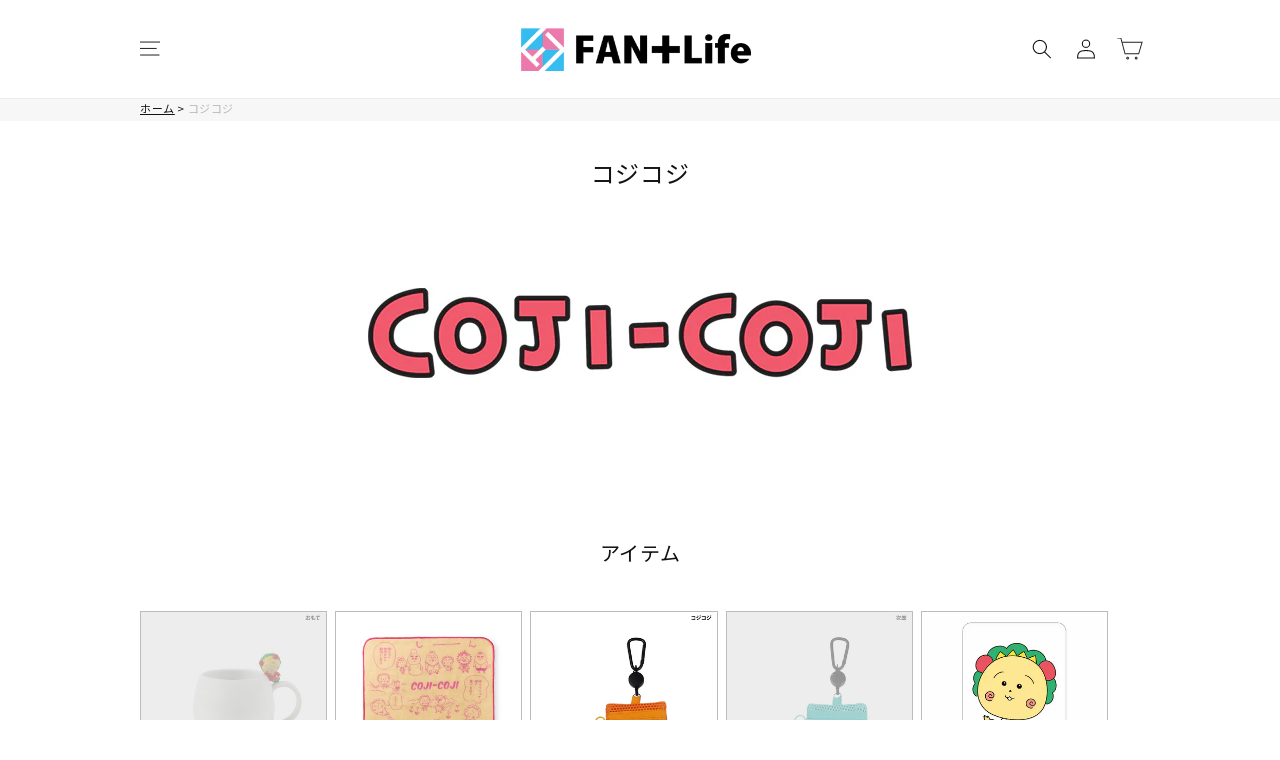

--- FILE ---
content_type: text/css
request_url: https://fantasulife.com/cdn/shop/t/3/assets/component-collection-hero.css?v=183617631124329266071679044365
body_size: -101
content:
.collection-hero__inner{display:flex;flex-direction:column}.collection-hero--with-image .collection-hero__inner{margin-bottom:0}@media screen and (min-width: 750px){.collection-hero.collection-hero--with-image{padding:0 calc(4rem + var(--page-width-margin));overflow:hidden}}.collection-hero__text-wrapper{flex-basis:100%}@media screen and (min-width: 750px){.collection-hero{padding:0}.collection-hero__inner{align-items:center;padding-bottom:0}}.collection-hero__title{margin:2.5rem 0 2rem}@media screen and (max-width: 749px){.collection-hero__title{font-size:1.8rem}}.collection-hero__title+.collection-hero__description{margin-top:1rem;font-size:1.4rem;line-height:calc(1 + .5 / var(--font-body-scale))}.collection__cover+.collection-hero__description{margin-top:1rem}@media screen and (min-width: 750px){.collection-hero__title+.collection-hero__description{margin-top:3rem}.collection-hero__description{max-width:66.67%}.collection-hero--with-image .collection-hero__description{max-width:100%}}.collection-hero--with-image .collection-hero__title{margin-top:0}.collection-hero--with-image .page-width{padding:1.8rem 0 0}.collection-hero__image-container{border:var(--media-border-width) solid rgba(var(--color-foreground),var(--media-border-opacity));border-radius:var(--media-radius);box-shadow:var(--media-shadow-horizontal-offset) var(--media-shadow-vertical-offset) var(--media-shadow-blur-radius) rgba(var(--color-shadow),var(--media-shadow-opacity))}@media screen and (max-width: 749px){.collection-hero__image-container{height:20rem}}@media screen and (min-width: 750px){.collection-hero--with-image .page-width{padding:3.6rem 0 0}.collection-hero__image-container{align-self:stretch;flex:1 0 100%;min-height:54.6rem}}
/*# sourceMappingURL=/cdn/shop/t/3/assets/component-collection-hero.css.map?v=183617631124329266071679044365 */


--- FILE ---
content_type: text/css
request_url: https://fantasulife.com/cdn/shop/t/3/assets/template-collection.css?v=180900262264115386851682578680
body_size: 125
content:
:root{--black: #212121;--white: #fff;--lgray1: #f7f7f7;--lgray2: #BCBCBC;--lgray3: #b2b2b2;--lgray4: #606060;--soldout: #b7b7b7;--lgray5: #707070;--product-tag-new: #dcdcdc;--product-tag-mobat: #121212;--logo-pink: #DCACD9;--cta-button: #61B9E9;--wishlist-btn-border: #84c5e9;--wishlist-btn-border-hover: #61B9E9;--line-color: #06C755;--facebook-color: #1977f2;--twitter-color: #1ea1f2;--related-info-baloon: #fff135}@media screen and (max-width: 749px){.collection .grid__item:only-child{flex:0 0 100%;max-width:100%}}@media screen and (max-width: 989px){.collection .slider.slider--tablet{margin-bottom:1.5rem}}@media screen and (max-width: 749px){.collection__title .title{font-size:1.8rem}}.collection .loading-overlay{top:0;right:0;bottom:0;left:0;display:none;width:100%;padding:0 1.5rem;opacity:.7}@media screen and (min-width: 750px){.collection .loading-overlay{padding-left:5rem;padding-right:5rem}}.collection.loading .loading-overlay{display:block}.collection--empty .title-wrapper{margin-top:10rem;margin-bottom:15rem}.collection .collection__cover img,.section--collection-banner img{max-width:100%}@media screen and (max-width: 989px){.collection .slider--tablet.product-grid{scroll-padding-left:1.5rem}}.collection__description>*{margin:0}.collection__title.title-wrapper{margin-bottom:2.5rem}.collection__title.page-width,.page-width--work{margin:0 auto;max-width:760px}.collection__title .title:not(:only-child){margin-bottom:1rem}@media screen and (max-width: 749px){.page-width--work{padding-left:1.5rem;padding-right:1.5rem}}@media screen and (min-width: 990px){.collection__title--desktop-slider .title{margin-bottom:2.5rem}.collection__title.title-wrapper--self-padded-tablet-down{padding:0 5rem}.collection slider-component:not(.page-width-desktop){padding:0}.collection--full-width slider-component:not(.slider-component-desktop){padding:0 1.5rem;max-width:none}}.collection__view-all a:not(.link){background:var(--white);padding:2.5rem 11rem}@media screen and (max-width: 749px){.collection__view-all a:not(.link){padding:1.5rem 6rem}}.collection__view-all.collection__view-all--wide-top-margin{margin-top:50px}@media screen and (max-width: 749px){.collection__view-all.collection__view-all--wide-top-margin{margin-top:30px}}.featured-collection__title{font-size:1.6rem;margin-top:7rem;margin-bottom:4rem}@media screen and (max-width: 749px){.featured-collection__title{font-size:1.2rem;margin-top:3rem;margin-bottom:2rem}}.featured-collection__title.narrow-margin-top,.section--collection-product-grid .featured-collection__title{margin-top:0}.section.section--collection-banner+.section.section--collection-product-grid{margin-top:7rem}@media screen and (max-width: 749px){.section.section--collection-banner+.section.section--collection-product-grid{margin-top:3rem}}.featured-collection__big_title{display:block;font-size:2rem;line-height:1.8}@media screen and (max-width: 749px){.featured-collection__big_title{font-size:1.6rem}}.product-card__ranking-icon{counter-increment:ranking;position:relative;padding-bottom:50px}.product-card__ranking-icon:before{content:counter(ranking);border:1px solid var(--lgray5);border-radius:30px;display:block;text-align:center;margin:0 auto 10px;height:40px;line-height:40px;width:40px}.product-card__ranking-icon:nth-of-type(1):before,.product-card__ranking-icon:nth-of-type(2):before,.product-card__ranking-icon:nth-of-type(3):before{border:none;color:var(--white);margin-top:0}.product-card__ranking-icon:nth-of-type(1):before{background:var(--ranking1)}.product-card__ranking-icon:nth-of-type(2):before{background:var(--ranking2)}.product-card__ranking-icon:nth-of-type(3):before{background:var(--ranking3)}
/*# sourceMappingURL=/cdn/shop/t/3/assets/template-collection.css.map?v=180900262264115386851682578680 */


--- FILE ---
content_type: text/css
request_url: https://fantasulife.com/cdn/shop/t/3/assets/component-related-info.css?v=87365570071419336961678777552
body_size: -236
content:
:root{--black: #212121;--white: #fff;--lgray1: #f7f7f7;--lgray2: #BCBCBC;--lgray3: #b2b2b2;--lgray4: #606060;--soldout: #b7b7b7;--lgray5: #707070;--product-tag-new: #dcdcdc;--product-tag-mobat: #121212;--logo-pink: #DCACD9;--cta-button: #61B9E9;--wishlist-btn-border: #84c5e9;--wishlist-btn-border-hover: #61B9E9;--line-color: #06C755;--facebook-color: #1977f2;--twitter-color: #1ea1f2;--related-info-baloon: #fff135}.related-info__heading{background:var(--related-info-baloon);display:inline-block;margin:0 auto 2rem;font-size:1.8rem;letter-spacing:2.4px;position:relative;padding:1.2rem 2rem;max-width:290px;width:100%}.related-info__heading-box{text-align:center}.related-info__heading:after{content:"";width:0;height:0;border:10px solid transparent;border-top:10px solid var(--related-info-baloon);position:absolute;bottom:-20px;left:0;right:0;margin:auto}.related-info__media-item{text-align:center;margin:0 auto}.related-info__text-box{background:var(--white);padding:2rem}.related-info__inner{margin:0 auto;max-width:760px}.related-info .related-info__item{width:100%}.related-info .image-with-text__content{display:block;margin-top:4rem;padding:0}.relatad-info__button{letter-spacing:1.65px;text-align:center}
/*# sourceMappingURL=/cdn/shop/t/3/assets/component-related-info.css.map?v=87365570071419336961678777552 */
